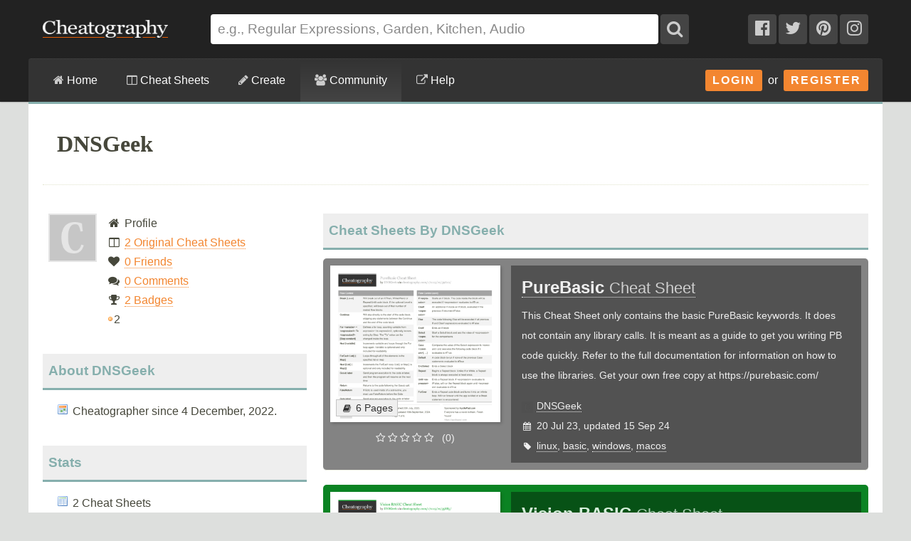

--- FILE ---
content_type: text/plain;charset=UTF-8
request_url: https://c.pub.network/v2/c
body_size: -262
content:
7da0ade3-dcce-4f2f-b7c5-5d89382ac276

--- FILE ---
content_type: text/plain;charset=UTF-8
request_url: https://c.pub.network/v2/c
body_size: -113
content:
8ac7ab3e-a545-43b3-acf4-045f353a9a7a